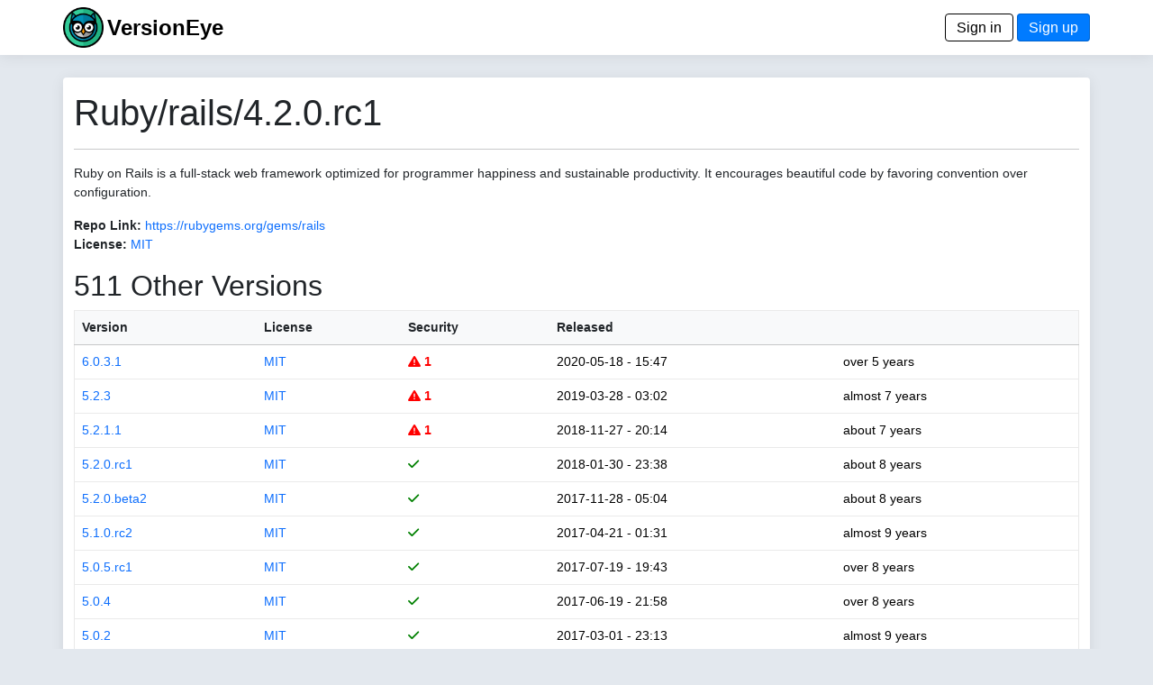

--- FILE ---
content_type: text/html; charset=utf-8
request_url: https://www.versioneye.com/Ruby/rails/4.2.0.rc1?sort=license
body_size: 4453
content:
<!DOCTYPE html> <html lang=en> <head> <title>VersionEye 2.0</title> <meta name=viewport content="width=device-width, initial-scale=1.0, maximum-scale=1.0, user-scalable=0"/> <link rel=icon type="image/x-icon" href="/assets/favicon-8490246e7a0f53ee397f970cf76a64dcb59cc6fac9ef25a3b59c0b542fdc0d48.ico"/> <meta name=csrf-param content=authenticity_token /> <meta name=csrf-token content=CRgjivT4eTp2ZcFaMuSEvjB2tYH5DAjl2I3IA2XQjH5xQcxBoieOt3w5N-HRma9RqRXmezGfBs68xpQrXAWa_g /> <link rel=stylesheet href="/assets/application-d4d1413c242adefecaf2eb2a70681b9e2e06c31de8ccc23a2fe0c782eacb43ec.css" media=all data-turbolinks-track=reload /> <script type=importmap data-turbo-track=reload>{
  "imports": {
    "application": "/assets/application-6549e054accde93ce3f3ae3b298ed3c2b06e6b344b7d16af3688fea693f7d951.js",
    "@hotwired/turbo-rails": "/assets/turbo.min-22a6f67470c972d811438dacf06c795ba609e619961f24913977015a6a043714.js",
    "@hotwired/stimulus": "/assets/stimulus.min-dd364f16ec9504dfb72672295637a1c8838773b01c0b441bd41008124c407894.js",
    "@hotwired/stimulus-loading": "/assets/stimulus-loading-3576ce92b149ad5d6959438c6f291e2426c86df3b874c525b30faad51b0d96b3.js",
    "process": "https://ga.jspm.io/npm:@jspm/core@2.0.1/nodelibs/browser/process-production.js",
    "jquery": "https://ga.jspm.io/npm:jquery@3.6.3/dist/jquery.js",
    "popper": "/assets/popper-003a40d80fd205e1fa00da117d5bdc19720ba330706eaa17f9ba9513fa502304.js",
    "bootstrap": "/assets/bootstrap.min-3f5446dc6e97c9688ec7afa6695204306f885d628cd7bcb2d08295662d0978b4.js",
    "trix": "https://ga.jspm.io/npm:trix@1.3.1/dist/trix.js",
    "chart": "https://ga.jspm.io/npm:chart.js@3.9.1/dist/chart.mjs",
    "debounce": "https://ga.jspm.io/npm:debounce@1.2.1/index.js",
    "axios": "https://ga.jspm.io/npm:axios@1.3.4/index.js",
    "#lib/adapters/http.js": "https://ga.jspm.io/npm:@jspm/core@2.0.1/nodelibs/@empty.js",
    "#lib/platform/node/classes/FormData.js": "https://ga.jspm.io/npm:@jspm/core@2.0.1/nodelibs/@empty.js",
    "#lib/platform/node/index.js": "https://ga.jspm.io/npm:@jspm/core@2.0.1/nodelibs/@empty.js",
    "controllers/_scanspp_": "/assets/controllers/_scanspp_-e81708143479e592fca9c7e364169a98cf7366caa7a7689a4a546d4320654fc8.js",
    "controllers/address_controller": "/assets/controllers/address_controller-0338242c5073a72e75dc92f3724015ec629561ce29e5f0bdc6d891f06d5fc548.js",
    "controllers/application": "/assets/controllers/application-368d98631bccbf2349e0d4f8269afb3fe9625118341966de054759d96ea86c7e.js",
    "controllers/chartline_controller": "/assets/controllers/chartline_controller-60c32c5d4df6badd28ae7b6b63b0ee8d03f4e9f1ad8cc56a36e272743f0061f1.js",
    "controllers/formsubmitter_controller": "/assets/controllers/formsubmitter_controller-12c42090f47a76d2a28777f3aec7557e5aaa78a77adb15458a833185c1d6a8d0.js",
    "controllers": "/assets/controllers/index-2db729dddcc5b979110e98de4b6720f83f91a123172e87281d5a58410fc43806.js",
    "controllers/lp_controller": "/assets/controllers/lp_controller-d4d4a06ba4e0b8cf7f85a66b348135add5e1ca11e6fb0ba53024d0a711e2e7c6.js",
    "controllers/notification_controller": "/assets/controllers/notification_controller-4c75c38c83b6fc895c672859768bb296a28f5c031fe13eff64349036b1d2b462.js",
    "controllers/organisation_controller": "/assets/controllers/organisation_controller-cb6d12d612554c8a3daa639481c1785fe897febc3bf0e713c5fa7ca8c7dc8d8b.js",
    "controllers/pmfileupload_controller": "/assets/controllers/pmfileupload_controller-480777e0b96a4c20116de445f4fd1e4488d9e4bb9eddceb1e32d567f10d4117d.js",
    "controllers/scans_controller": "/assets/controllers/scans_controller-3b093079f7704af681ca66e2419a6ddf289bed33676d8c4d8b0bfd7daeaa61b7.js",
    "controllers/stripe_controller": "/assets/controllers/stripe_controller-145bd8b6188389abf05db85f5be1672d26cf032668cfc12a05121f162d3a8e2b.js",
    "controllers/usersfilter_controller": "/assets/controllers/usersfilter_controller-ce57391b4f0719782893cfc2e68ba606760bc86f37c3a36e4883e20bf6734546.js",
    "velib/after_doc_ready": "/assets/velib/after_doc_ready-6dfaf4d4cf0a465a9425b21bdfb92358e836cbc0c4bf96cb208e27ad79a58332.js",
    "velib/jquery_loader": "/assets/velib/jquery_loader-44b38325cdcc46fa522cfc40621187a44a7216147c34c66d428016cd3826c4c8.js"
  }
}</script> <link rel=modulepreload href="/assets/application-6549e054accde93ce3f3ae3b298ed3c2b06e6b344b7d16af3688fea693f7d951.js"> <link rel=modulepreload href="/assets/turbo.min-22a6f67470c972d811438dacf06c795ba609e619961f24913977015a6a043714.js"> <link rel=modulepreload href="/assets/stimulus.min-dd364f16ec9504dfb72672295637a1c8838773b01c0b441bd41008124c407894.js"> <link rel=modulepreload href="/assets/stimulus-loading-3576ce92b149ad5d6959438c6f291e2426c86df3b874c525b30faad51b0d96b3.js"> <link rel=modulepreload href="https://ga.jspm.io/npm:@jspm/core@2.0.1/nodelibs/browser/process-production.js"> <link rel=modulepreload href="https://ga.jspm.io/npm:jquery@3.6.3/dist/jquery.js"> <link rel=modulepreload href="/assets/popper-003a40d80fd205e1fa00da117d5bdc19720ba330706eaa17f9ba9513fa502304.js"> <link rel=modulepreload href="/assets/bootstrap.min-3f5446dc6e97c9688ec7afa6695204306f885d628cd7bcb2d08295662d0978b4.js"> <link rel=modulepreload href="https://ga.jspm.io/npm:trix@1.3.1/dist/trix.js"> <link rel=modulepreload href="https://ga.jspm.io/npm:chart.js@3.9.1/dist/chart.mjs"> <link rel=modulepreload href="https://ga.jspm.io/npm:debounce@1.2.1/index.js"> <link rel=modulepreload href="https://ga.jspm.io/npm:axios@1.3.4/index.js"> <link rel=modulepreload href="https://ga.jspm.io/npm:@jspm/core@2.0.1/nodelibs/@empty.js"> <link rel=modulepreload href="/assets/controllers/_scanspp_-e81708143479e592fca9c7e364169a98cf7366caa7a7689a4a546d4320654fc8.js"> <link rel=modulepreload href="/assets/controllers/address_controller-0338242c5073a72e75dc92f3724015ec629561ce29e5f0bdc6d891f06d5fc548.js"> <link rel=modulepreload href="/assets/controllers/application-368d98631bccbf2349e0d4f8269afb3fe9625118341966de054759d96ea86c7e.js"> <link rel=modulepreload href="/assets/controllers/chartline_controller-60c32c5d4df6badd28ae7b6b63b0ee8d03f4e9f1ad8cc56a36e272743f0061f1.js"> <link rel=modulepreload href="/assets/controllers/formsubmitter_controller-12c42090f47a76d2a28777f3aec7557e5aaa78a77adb15458a833185c1d6a8d0.js"> <link rel=modulepreload href="/assets/controllers/index-2db729dddcc5b979110e98de4b6720f83f91a123172e87281d5a58410fc43806.js"> <link rel=modulepreload href="/assets/controllers/lp_controller-d4d4a06ba4e0b8cf7f85a66b348135add5e1ca11e6fb0ba53024d0a711e2e7c6.js"> <link rel=modulepreload href="/assets/controllers/notification_controller-4c75c38c83b6fc895c672859768bb296a28f5c031fe13eff64349036b1d2b462.js"> <link rel=modulepreload href="/assets/controllers/organisation_controller-cb6d12d612554c8a3daa639481c1785fe897febc3bf0e713c5fa7ca8c7dc8d8b.js"> <link rel=modulepreload href="/assets/controllers/pmfileupload_controller-480777e0b96a4c20116de445f4fd1e4488d9e4bb9eddceb1e32d567f10d4117d.js"> <link rel=modulepreload href="/assets/controllers/scans_controller-3b093079f7704af681ca66e2419a6ddf289bed33676d8c4d8b0bfd7daeaa61b7.js"> <link rel=modulepreload href="/assets/controllers/stripe_controller-145bd8b6188389abf05db85f5be1672d26cf032668cfc12a05121f162d3a8e2b.js"> <link rel=modulepreload href="/assets/controllers/usersfilter_controller-ce57391b4f0719782893cfc2e68ba606760bc86f37c3a36e4883e20bf6734546.js"> <link rel=modulepreload href="/assets/velib/after_doc_ready-6dfaf4d4cf0a465a9425b21bdfb92358e836cbc0c4bf96cb208e27ad79a58332.js"> <link rel=modulepreload href="/assets/velib/jquery_loader-44b38325cdcc46fa522cfc40621187a44a7216147c34c66d428016cd3826c4c8.js"> <script type=module>import "application"</script> </head> <body class=bg-primary> <header class="main-header shadow-sm"> <div class=navbar> <div class="container d-flex justify-content-between"> <span> <a href="/"><img style="height: 45px;" alt="VersionEye Icon" src="/assets/ve-logo-c1baeccb01b65d8b6b0a42d56355de2c35fef43b0cf479824493d9a00c90090b.png"/></a> <span class=lp-ve-name><a href="/" class=quiet>VersionEye</a></span> </span> <span> <a class=button_out data-turbo=false href="/en/signin">Sign in</a> <a class=button data-turbo=false href="/en/signups/new">Sign up</a> </span> </div> </div> </header> <main> <div class="container main-content shadow-sm"> <h1>Ruby/rails/4.2.0.rc1</h1> <hr/> <p><p>Ruby on Rails is a full-stack web framework optimized for programmer happiness and sustainable productivity. It encourages beautiful code by favoring convention over configuration.</p> </p> <p> <label>Repo Link:</label> <a href="https://rubygems.org/gems/rails" target=_gem_repolink>https://rubygems.org/gems/rails</a> <br/> <label>License:</label> <a href="https://spdx.org/licenses/MIT" target=license_tab> MIT</a> </p> <p> <h2>511 Other Versions</h2> <table class=table> <thead class=table-light> <tr> <th nowrap><a href="/Ruby/rails/4.2.0.rc1?sort=version" class=scanlink>Version</a></th> <th><a href="/Ruby/rails/4.2.0.rc1?sort=license" class=scanlink>License</a></th> <th nowrap><a href="/Ruby/rails/4.2.0.rc1?sort=security" class=scanlink>Security</a></th> <th nowrap><a href="/Ruby/rails/4.2.0.rc1?sort=released" class=scanlink>Released</a></th> <th nowrap></th> </tr> </thead> <tbody> <tr> <td nowrap> <a href="/Ruby/rails/6.0.3.1">6.0.3.1</a> </td> <td> <a href="https://spdx.org/licenses/MIT" target=license_tab> MIT</a> </td> <td nowrap> <a href="/Ruby/rails/6.0.3.1" class=dep_security_violation><i class="fas fa-exclamation-triangle"></i> 1</a> </td> <td nowrap> 2020-05-18 - 15:47 </td> <td nowrap> over 5 years </td> </tr> <tr> <td nowrap> <a href="/Ruby/rails/5.2.3">5.2.3</a> </td> <td> <a href="https://spdx.org/licenses/MIT" target=license_tab> MIT</a> </td> <td nowrap> <a href="/Ruby/rails/5.2.3" class=dep_security_violation><i class="fas fa-exclamation-triangle"></i> 1</a> </td> <td nowrap> 2019-03-28 - 03:02 </td> <td nowrap> almost 7 years </td> </tr> <tr> <td nowrap> <a href="/Ruby/rails/5.2.1.1">5.2.1.1</a> </td> <td> <a href="https://spdx.org/licenses/MIT" target=license_tab> MIT</a> </td> <td nowrap> <a href="/Ruby/rails/5.2.1.1" class=dep_security_violation><i class="fas fa-exclamation-triangle"></i> 1</a> </td> <td nowrap> 2018-11-27 - 20:14 </td> <td nowrap> about 7 years </td> </tr> <tr> <td nowrap> <a href="/Ruby/rails/5.2.0.rc1">5.2.0.rc1</a> </td> <td> <a href="https://spdx.org/licenses/MIT" target=license_tab> MIT</a> </td> <td nowrap> <span class=dep_security_green><i class="fas fa-check"></i></span> </td> <td nowrap> 2018-01-30 - 23:38 </td> <td nowrap> about 8 years </td> </tr> <tr> <td nowrap> <a href="/Ruby/rails/5.2.0.beta2">5.2.0.beta2</a> </td> <td> <a href="https://spdx.org/licenses/MIT" target=license_tab> MIT</a> </td> <td nowrap> <span class=dep_security_green><i class="fas fa-check"></i></span> </td> <td nowrap> 2017-11-28 - 05:04 </td> <td nowrap> about 8 years </td> </tr> <tr> <td nowrap> <a href="/Ruby/rails/5.1.0.rc2">5.1.0.rc2</a> </td> <td> <a href="https://spdx.org/licenses/MIT" target=license_tab> MIT</a> </td> <td nowrap> <span class=dep_security_green><i class="fas fa-check"></i></span> </td> <td nowrap> 2017-04-21 - 01:31 </td> <td nowrap> almost 9 years </td> </tr> <tr> <td nowrap> <a href="/Ruby/rails/5.0.5.rc1">5.0.5.rc1</a> </td> <td> <a href="https://spdx.org/licenses/MIT" target=license_tab> MIT</a> </td> <td nowrap> <span class=dep_security_green><i class="fas fa-check"></i></span> </td> <td nowrap> 2017-07-19 - 19:43 </td> <td nowrap> over 8 years </td> </tr> <tr> <td nowrap> <a href="/Ruby/rails/5.0.4">5.0.4</a> </td> <td> <a href="https://spdx.org/licenses/MIT" target=license_tab> MIT</a> </td> <td nowrap> <span class=dep_security_green><i class="fas fa-check"></i></span> </td> <td nowrap> 2017-06-19 - 21:58 </td> <td nowrap> over 8 years </td> </tr> <tr> <td nowrap> <a href="/Ruby/rails/5.0.2">5.0.2</a> </td> <td> <a href="https://spdx.org/licenses/MIT" target=license_tab> MIT</a> </td> <td nowrap> <span class=dep_security_green><i class="fas fa-check"></i></span> </td> <td nowrap> 2017-03-01 - 23:13 </td> <td nowrap> almost 9 years </td> </tr> <tr> <td nowrap> <a href="/Ruby/rails/5.0.0.beta3">5.0.0.beta3</a> </td> <td> <a href="https://spdx.org/licenses/MIT" target=license_tab> MIT</a> </td> <td nowrap> <span class=dep_security_green><i class="fas fa-check"></i></span> </td> <td nowrap> 2016-02-24 - 16:16 </td> <td nowrap> almost 10 years </td> </tr> <tr> <td nowrap> <a href="/Ruby/rails/5.0.0.beta2">5.0.0.beta2</a> </td> <td> <a href="https://spdx.org/licenses/MIT" target=license_tab> MIT</a> </td> <td nowrap> <span class=dep_security_green><i class="fas fa-check"></i></span> </td> <td nowrap> 2016-02-01 - 22:06 </td> <td nowrap> almost 10 years </td> </tr> <tr> <td nowrap> <a href="/Ruby/rails/5.0.0.beta1">5.0.0.beta1</a> </td> <td> <a href="https://spdx.org/licenses/MIT" target=license_tab> MIT</a> </td> <td nowrap> <span class=dep_security_green><i class="fas fa-check"></i></span> </td> <td nowrap> 2015-12-18 - 21:18 </td> <td nowrap> about 10 years </td> </tr> <tr> <td nowrap> <a href="/Ruby/rails/4.2.4">4.2.4</a> </td> <td> <a href="https://spdx.org/licenses/MIT" target=license_tab> MIT</a> </td> <td nowrap> <span class=dep_security_green><i class="fas fa-check"></i></span> </td> <td nowrap> 2015-08-24 - 18:27 </td> <td nowrap> over 10 years </td> </tr> <tr> <td nowrap> <a href="/Ruby/rails/4.2.4.rc1">4.2.4.rc1</a> </td> <td> <a href="https://spdx.org/licenses/MIT" target=license_tab> MIT</a> </td> <td nowrap> <span class=dep_security_green><i class="fas fa-check"></i></span> </td> <td nowrap> 2015-08-14 - 15:21 </td> <td nowrap> over 10 years </td> </tr> <tr> <td nowrap> <a href="/Ruby/rails/4.2.0">4.2.0</a> </td> <td> <a href="https://spdx.org/licenses/MIT" target=license_tab> MIT</a> </td> <td nowrap> <span class=dep_security_green><i class="fas fa-check"></i></span> </td> <td nowrap> 2014-12-20 - 00:15 </td> <td nowrap> about 11 years </td> </tr> <tr> <td nowrap> <a href="/Ruby/rails/4.2.0.rc1">4.2.0.rc1</a> </td> <td> <a href="https://spdx.org/licenses/MIT" target=license_tab> MIT</a> </td> <td nowrap> <span class=dep_security_green><i class="fas fa-check"></i></span> </td> <td nowrap> 2014-11-28 - 17:53 </td> <td nowrap> about 11 years </td> </tr> <tr> <td nowrap> <a href="/Ruby/rails/4.2.0.beta1">4.2.0.beta1</a> </td> <td> <a href="https://spdx.org/licenses/MIT" target=license_tab> MIT</a> </td> <td nowrap> <span class=dep_security_green><i class="fas fa-check"></i></span> </td> <td nowrap> 2014-08-20 - 02:34 </td> <td nowrap> over 11 years </td> </tr> <tr> <td nowrap> <a href="/Ruby/rails/4.1.13.rc1">4.1.13.rc1</a> </td> <td> <a href="https://spdx.org/licenses/MIT" target=license_tab> MIT</a> </td> <td nowrap> <span class=dep_security_green><i class="fas fa-check"></i></span> </td> <td nowrap> 2015-08-14 - 15:13 </td> <td nowrap> over 10 years </td> </tr> <tr> <td nowrap> <a href="/Ruby/rails/4.1.10.rc2">4.1.10.rc2</a> </td> <td> <a href="https://spdx.org/licenses/MIT" target=license_tab> MIT</a> </td> <td nowrap> <span class=dep_security_green><i class="fas fa-check"></i></span> </td> <td nowrap> 2015-02-25 - 22:22 </td> <td nowrap> almost 11 years </td> </tr> <tr> <td nowrap> <a href="/Ruby/rails/4.1.7">4.1.7</a> </td> <td> <a href="https://spdx.org/licenses/MIT" target=license_tab> MIT</a> </td> <td nowrap> <span class=dep_security_green><i class="fas fa-check"></i></span> </td> <td nowrap> 2014-10-30 - 18:37 </td> <td nowrap> over 11 years </td> </tr> <tr> <td nowrap> <a href="/Ruby/rails/4.0.13.rc1">4.0.13.rc1</a> </td> <td> <a href="https://spdx.org/licenses/MIT" target=license_tab> MIT</a> </td> <td nowrap> <span class=dep_security_green><i class="fas fa-check"></i></span> </td> <td nowrap> 2015-01-02 - 00:54 </td> <td nowrap> about 11 years </td> </tr> <tr> <td nowrap> <a href="/Ruby/rails/4.0.6.rc2">4.0.6.rc2</a> </td> <td> <a href="https://spdx.org/licenses/MIT" target=license_tab> MIT</a> </td> <td nowrap> <span class=dep_security_green><i class="fas fa-check"></i></span> </td> <td nowrap> 2014-06-16 - 16:16 </td> <td nowrap> over 11 years </td> </tr> <tr> <td nowrap> <a href="/Ruby/rails/4.0.4">4.0.4</a> </td> <td> <a href="https://spdx.org/licenses/MIT" target=license_tab> MIT</a> </td> <td nowrap> <span class=dep_security_green><i class="fas fa-check"></i></span> </td> <td nowrap> 2014-03-14 - 17:37 </td> <td nowrap> almost 12 years </td> </tr> <tr> <td nowrap> <a href="/Ruby/rails/4.0.3">4.0.3</a> </td> <td> <a href="https://spdx.org/licenses/MIT" target=license_tab> MIT</a> </td> <td nowrap> <span class=dep_security_green><i class="fas fa-check"></i></span> </td> <td nowrap> 2014-02-18 - 18:49 </td> <td nowrap> almost 12 years </td> </tr> <tr> <td nowrap> <a href="/Ruby/rails/4.0.0.rc2">4.0.0.rc2</a> </td> <td> <a href="https://spdx.org/licenses/MIT" target=license_tab> MIT</a> </td> <td nowrap> <span class=dep_security_green><i class="fas fa-check"></i></span> </td> <td nowrap> 2013-06-11 - 20:26 </td> <td nowrap> over 12 years </td> </tr> <tr> <td nowrap> <a href="/Ruby/rails/3.2.22.5">3.2.22.5</a> </td> <td> <a href="https://spdx.org/licenses/MIT" target=license_tab> MIT</a> </td> <td nowrap> <span class=dep_security_green><i class="fas fa-check"></i></span> </td> <td nowrap> 2016-09-14 - 21:19 </td> <td nowrap> over 9 years </td> </tr> <tr> <td nowrap> <a href="/Ruby/rails/3.2.14">3.2.14</a> </td> <td> <a href="https://spdx.org/licenses/MIT" target=license_tab> MIT</a> </td> <td nowrap> <a href="/Ruby/rails/3.2.14" class=dep_security_violation><i class="fas fa-exclamation-triangle"></i> 1</a> </td> <td nowrap> 2013-07-22 - 16:44 </td> <td nowrap> over 12 years </td> </tr> <tr> <td nowrap> <a href="/Ruby/rails/6.1.0.rc1">6.1.0.rc1</a> </td> <td> <a href="https://spdx.org/licenses/MIT" target=license_tab> MIT</a> </td> <td nowrap> <a href="/Ruby/rails/6.1.0.rc1" class=dep_security_violation><i class="fas fa-exclamation-triangle"></i> 1</a> </td> <td nowrap> 2020-11-02 - 21:21 </td> <td nowrap> about 5 years </td> </tr> <tr> <td nowrap> <a href="/Ruby/rails/5.2.4.3">5.2.4.3</a> </td> <td> <a href="https://spdx.org/licenses/MIT" target=license_tab> MIT</a> </td> <td nowrap> <a href="/Ruby/rails/5.2.4.3" class=dep_security_violation><i class="fas fa-exclamation-triangle"></i> 1</a> </td> <td nowrap> 2020-05-18 - 15:43 </td> <td nowrap> over 5 years </td> </tr> <tr> <td nowrap> <a href="/Ruby/rails/5.2.1">5.2.1</a> </td> <td> <a href="https://spdx.org/licenses/MIT" target=license_tab> MIT</a> </td> <td nowrap> <a href="/Ruby/rails/5.2.1" class=dep_security_violation><i class="fas fa-exclamation-triangle"></i> 1</a> </td> <td nowrap> 2018-08-07 - 21:44 </td> <td nowrap> over 7 years </td> </tr> <tr> <td nowrap> <a href="/Ruby/rails/5.1.7.rc1">5.1.7.rc1</a> </td> <td> <a href="https://spdx.org/licenses/MIT" target=license_tab> MIT</a> </td> <td nowrap> <span class=dep_security_green><i class="fas fa-check"></i></span> </td> <td nowrap> 2019-03-22 - 04:13 </td> <td nowrap> almost 7 years </td> </tr> <tr> <td nowrap> <a href="/Ruby/rails/5.1.6.2">5.1.6.2</a> </td> <td> <a href="https://spdx.org/licenses/MIT" target=license_tab> MIT</a> </td> <td nowrap> <span class=dep_security_green><i class="fas fa-check"></i></span> </td> <td nowrap> 2019-03-13 - 16:46 </td> <td nowrap> almost 7 years </td> </tr> <tr> <td nowrap> <a href="/Ruby/rails/5.1.6">5.1.6</a> </td> <td> <a href="https://spdx.org/licenses/MIT" target=license_tab> MIT</a> </td> <td nowrap> <span class=dep_security_green><i class="fas fa-check"></i></span> </td> <td nowrap> 2018-03-29 - 18:29 </td> <td nowrap> almost 8 years </td> </tr> <tr> <td nowrap> <a href="/Ruby/rails/5.1.5">5.1.5</a> </td> <td> <a href="https://spdx.org/licenses/MIT" target=license_tab> MIT</a> </td> <td nowrap> <span class=dep_security_green><i class="fas fa-check"></i></span> </td> <td nowrap> 2018-02-14 - 20:02 </td> <td nowrap> almost 8 years </td> </tr> <tr> <td nowrap> <a href="/Ruby/rails/5.1.4.rc1">5.1.4.rc1</a> </td> <td> <a href="https://spdx.org/licenses/MIT" target=license_tab> MIT</a> </td> <td nowrap> <span class=dep_security_green><i class="fas fa-check"></i></span> </td> <td nowrap> 2017-08-24 - 19:37 </td> <td nowrap> over 8 years </td> </tr> <tr> <td nowrap> <a href="/Ruby/rails/5.1.0">5.1.0</a> </td> <td> <a href="https://spdx.org/licenses/MIT" target=license_tab> MIT</a> </td> <td nowrap> <span class=dep_security_green><i class="fas fa-check"></i></span> </td> <td nowrap> 2017-04-27 - 21:00 </td> <td nowrap> almost 9 years </td> </tr> <tr> <td nowrap> <a href="/Ruby/rails/5.0.7.1">5.0.7.1</a> </td> <td> <a href="https://spdx.org/licenses/MIT" target=license_tab> MIT</a> </td> <td nowrap> <span class=dep_security_green><i class="fas fa-check"></i></span> </td> <td nowrap> 2018-11-27 - 20:09 </td> <td nowrap> about 7 years </td> </tr> <tr> <td nowrap> <a href="/Ruby/rails/5.0.1">5.0.1</a> </td> <td> <a href="https://spdx.org/licenses/MIT" target=license_tab> MIT</a> </td> <td nowrap> <span class=dep_security_green><i class="fas fa-check"></i></span> </td> <td nowrap> 2016-12-21 - 00:07 </td> <td nowrap> about 9 years </td> </tr> <tr> <td nowrap> <a href="/Ruby/rails/4.2.10.rc1">4.2.10.rc1</a> </td> <td> <a href="https://spdx.org/licenses/MIT" target=license_tab> MIT</a> </td> <td nowrap> <span class=dep_security_green><i class="fas fa-check"></i></span> </td> <td nowrap> 2017-09-20 - 19:42 </td> <td nowrap> over 8 years </td> </tr> <tr> <td nowrap> <a href="/Ruby/rails/4.2.8.rc1">4.2.8.rc1</a> </td> <td> <a href="https://spdx.org/licenses/MIT" target=license_tab> MIT</a> </td> <td nowrap> <span class=dep_security_green><i class="fas fa-check"></i></span> </td> <td nowrap> 2017-02-10 - 02:46 </td> <td nowrap> almost 9 years </td> </tr> <tr> <td nowrap> <a href="/Ruby/rails/4.2.7">4.2.7</a> </td> <td> <a href="https://spdx.org/licenses/MIT" target=license_tab> MIT</a> </td> <td nowrap> <span class=dep_security_green><i class="fas fa-check"></i></span> </td> <td nowrap> 2016-07-13 - 02:57 </td> <td nowrap> over 9 years </td> </tr> <tr> <td nowrap> <a href="/Ruby/rails/4.1.14.1">4.1.14.1</a> </td> <td> <a href="https://spdx.org/licenses/MIT" target=license_tab> MIT</a> </td> <td nowrap> <span class=dep_security_green><i class="fas fa-check"></i></span> </td> <td nowrap> 2016-01-25 - 19:26 </td> <td nowrap> about 10 years </td> </tr> <tr> <td nowrap> <a href="/Ruby/rails/4.1.12.rc1">4.1.12.rc1</a> </td> <td> <a href="https://spdx.org/licenses/MIT" target=license_tab> MIT</a> </td> <td nowrap> <span class=dep_security_green><i class="fas fa-check"></i></span> </td> <td nowrap> 2015-06-22 - 14:05 </td> <td nowrap> over 10 years </td> </tr> <tr> <td nowrap> <a href="/Ruby/rails/4.1.10.rc3">4.1.10.rc3</a> </td> <td> <a href="https://spdx.org/licenses/MIT" target=license_tab> MIT</a> </td> <td nowrap> <span class=dep_security_green><i class="fas fa-check"></i></span> </td> <td nowrap> 2015-03-02 - 21:39 </td> <td nowrap> almost 11 years </td> </tr> <tr> <td nowrap> <a href="/Ruby/rails/4.1.10.rc1">4.1.10.rc1</a> </td> <td> <a href="https://spdx.org/licenses/MIT" target=license_tab> MIT</a> </td> <td nowrap> <span class=dep_security_green><i class="fas fa-check"></i></span> </td> <td nowrap> 2015-02-20 - 22:25 </td> <td nowrap> almost 11 years </td> </tr> <tr> <td nowrap> <a href="/Ruby/rails/4.1.9">4.1.9</a> </td> <td> <a href="https://spdx.org/licenses/MIT" target=license_tab> MIT</a> </td> <td nowrap> <span class=dep_security_green><i class="fas fa-check"></i></span> </td> <td nowrap> 2015-01-06 - 20:04 </td> <td nowrap> about 11 years </td> </tr> <tr> <td nowrap> <a href="/Ruby/rails/4.1.7.1">4.1.7.1</a> </td> <td> <a href="https://spdx.org/licenses/MIT" target=license_tab> MIT</a> </td> <td nowrap> <span class=dep_security_green><i class="fas fa-check"></i></span> </td> <td nowrap> 2014-11-19 - 19:12 </td> <td nowrap> about 11 years </td> </tr> <tr> <td nowrap> <a href="/Ruby/rails/4.1.4">4.1.4</a> </td> <td> <a href="https://spdx.org/licenses/MIT" target=license_tab> MIT</a> </td> <td nowrap> <span class=dep_security_green><i class="fas fa-check"></i></span> </td> <td nowrap> 2014-07-02 - 19:53 </td> <td nowrap> over 11 years </td> </tr> <tr> <td nowrap> <a href="/Ruby/rails/4.1.3">4.1.3</a> </td> <td> <a href="https://spdx.org/licenses/MIT" target=license_tab> MIT</a> </td> <td nowrap> <span class=dep_security_green><i class="fas fa-check"></i></span> </td> <td nowrap> 2014-07-02 - 17:06 </td> <td nowrap> over 11 years </td> </tr> <tr> <td nowrap> <a href="/Ruby/rails/4.0.11.1">4.0.11.1</a> </td> <td> <a href="https://spdx.org/licenses/MIT" target=license_tab> MIT</a> </td> <td nowrap> <span class=dep_security_green><i class="fas fa-check"></i></span> </td> <td nowrap> 2014-11-19 - 19:09 </td> <td nowrap> about 11 years </td> </tr> </tbody> </table> <nav aria-label=pagination> <ul class=pagination> <li class="page-item active"><span class="page-link quiet">1</span></li> <li class=page-item> <a href="/Ruby/rails/4.2.0.rc1?page=2" class="page-link quiet">2</a> </li> <li class=page-item> <a href="/Ruby/rails/4.2.0.rc1?page=3" class="page-link quiet">3</a> </li> <li class=page-item> <a href="/Ruby/rails/4.2.0.rc1?page=4" class="page-link quiet">4</a> </li> <li class=page-item> <a href="/Ruby/rails/4.2.0.rc1?page=5" class="page-link quiet">5</a> </li> <li class=page-item> <a href="/Ruby/rails/4.2.0.rc1?page=6" class="page-link quiet">6</a> </li> <li class=page-item> <a href="/Ruby/rails/4.2.0.rc1?page=7" class="page-link quiet">7</a> </li> <li class=page-item> <a href="/Ruby/rails/4.2.0.rc1?page=8" class="page-link quiet">8</a> </li> <li class=page-item> <a href="/Ruby/rails/4.2.0.rc1?page=9" class="page-link quiet">9</a> </li> <li class=page-item> <a href="/Ruby/rails/4.2.0.rc1?page=10" class="page-link quiet">10</a> </li> <a href="/Ruby/rails/4.2.0.rc1?page=12" class="page-link quiet">Last page</a> </ul> </nav> </p> </div> </main> <footer class=footer> <div class="container d-flex justify-content-between footer-area"> <ul class=nav> <li class="nav-item footer-cell footer-logo"> <a href="/"><img style="height: 45px;" alt="ZEIT.IO icon" src="/assets/ve-logo-bw-9e1beb10eb1c57b339f2cdd7cc1ee583deac43971024b36c722945610a745052.png"/></a> </li> <li class="nav-item footer-cell"> <span class=footer-header>About</span><br/> <a href="/en/mission">Mission</a><br/> <a href="/en/principles">Principles</a> </li> <li class="nav-item footer-cell"> <span class=footer-header>Legal</span><br/> <a href="/en/terms">Terms</a><br/> <a href="/en/privacy">Privacy Policy</a><br/> <a href="/en/cookies">Cookies</a><br/> </li> <li class="nav-item footer-cell"> <span class=footer-header>Contact</span><br/> <a href="/en/imprint">Imprint</a><br/> <a href="https://blog.versioneye.com/" target=ve_blog>Blog</a><br/> <a class=footer-a href="https://twitter.com/VersionEye" target=twit><i class="fab fa-twitter"></i></a> <a class=footer-a href="https://www.facebook.com/VersionEye" target=fb><i class="fab fa-facebook"></i></a> <a class=footer-a href="https://github.com/versioneye" target=gh><i class="fab fa-github"></i></a> </li> <li class="nav-item footer-cell"> <span class=footer-header>Developers</span><br/> <a href="/api-docs/">Open API Docs</a> </li> </ul> </div> </footer> </body> </html>

--- FILE ---
content_type: text/javascript
request_url: https://www.versioneye.com/assets/controllers/usersfilter_controller-ce57391b4f0719782893cfc2e68ba606760bc86f37c3a36e4883e20bf6734546.js
body_size: 183
content:
import { Controller } from "@hotwired/stimulus"

export default class extends Controller {
  static targets = [ "form", "firstname", "lastname", "email" ]

  connect() { }


  submitForm(){
    this.formTarget.submit();
  }

};


--- FILE ---
content_type: text/javascript
request_url: https://www.versioneye.com/assets/controllers/address_controller-0338242c5073a72e75dc92f3724015ec629561ce29e5f0bdc6d891f06d5fc548.js
body_size: 212
content:

import { Controller } from "@hotwired/stimulus"

export default class extends Controller {
  static targets = [ "zip" ]

  connect() {}

  updateZip() {
    let number = this.zipTarget.value.replace(/\D/g,'');
    this.zipTarget.value = number.substring(0, 5);;
  }

};
